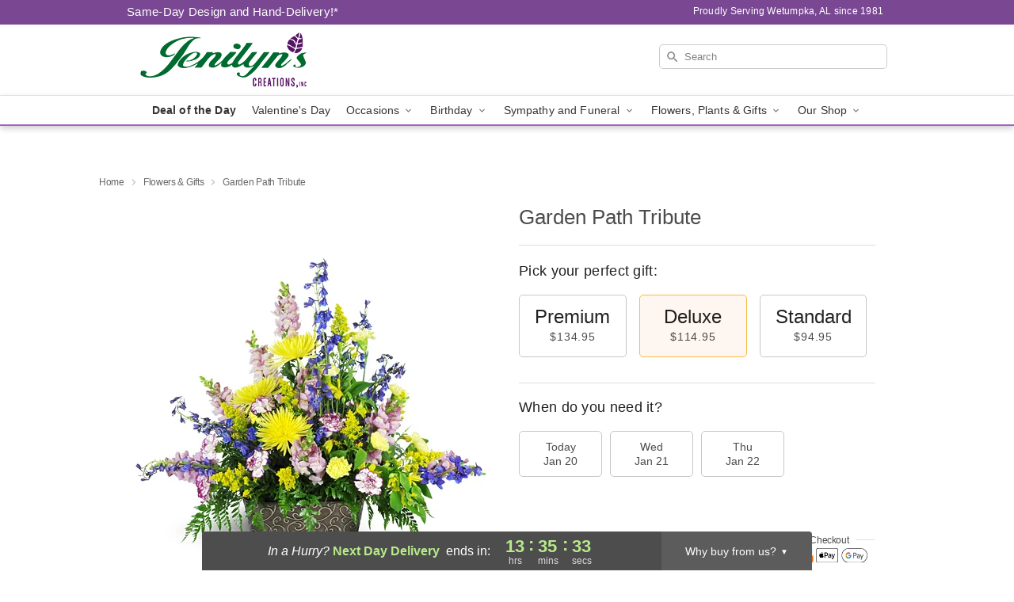

--- FILE ---
content_type: text/html; charset=UTF-8
request_url: https://www.jenilynscreations.com/storefronts/datesClosed?fcplus=0
body_size: 600
content:
{"no_delivery_dates":["2026-01-01","2026-01-03","2026-01-04","2026-01-10","2026-01-11","2026-01-17","2026-01-18","2026-01-24","2026-01-25","2026-01-31","2026-02-01","2026-02-07","2026-02-08","2026-02-15","2026-02-21","2026-02-22","2026-02-28","2026-03-01","2026-03-07","2026-03-08","2026-03-14","2026-03-15","2026-03-21","2026-03-22","2026-03-28","2026-03-29","2026-04-04","2026-04-05","2026-04-11","2026-04-12","2026-04-18","2026-04-19","2026-04-25","2026-04-26","2026-05-25"],"no_pickup_dates":["2026-01-01","2026-01-03","2026-01-04","2026-01-10","2026-01-11","2026-01-17","2026-01-18","2026-01-24","2026-01-25","2026-01-31","2026-02-01","2026-02-07","2026-02-08","2026-02-15","2026-02-21","2026-02-22","2026-02-28","2026-03-01","2026-03-07","2026-03-08","2026-03-14","2026-03-15","2026-03-21","2026-03-22","2026-03-28","2026-03-29","2026-04-04","2026-04-05","2026-04-11","2026-04-12","2026-04-18","2026-04-19","2026-04-25","2026-04-26","2026-05-25"],"delivery_cutoff_difference":{"y":0,"m":0,"d":0,"h":10,"i":24,"s":24,"f":0.833957,"weekday":0,"weekday_behavior":0,"first_last_day_of":0,"invert":0,"days":0,"special_type":0,"special_amount":0,"have_weekday_relative":0,"have_special_relative":0},"pickup_cutoff_difference":{"y":0,"m":0,"d":0,"h":9,"i":24,"s":24,"f":0.833957,"weekday":0,"weekday_behavior":0,"first_last_day_of":0,"invert":0,"days":0,"special_type":0,"special_amount":0,"have_weekday_relative":0,"have_special_relative":0},"pickup_cutoff":"1:00 PM CDT","delivery_cutoff":"12:00 PM CDT","delivery_today":false,"pickup_today":false,"pickup_disabled":false,"delivery_disabled":false,"delivery_cutoff_diff_next":{"y":0,"m":0,"d":0,"h":13,"i":35,"s":35,"f":0.153357,"weekday":0,"weekday_behavior":0,"first_last_day_of":0,"invert":1,"days":0,"special_type":0,"special_amount":0,"have_weekday_relative":0,"have_special_relative":0},"delivery_next_100hr":true}